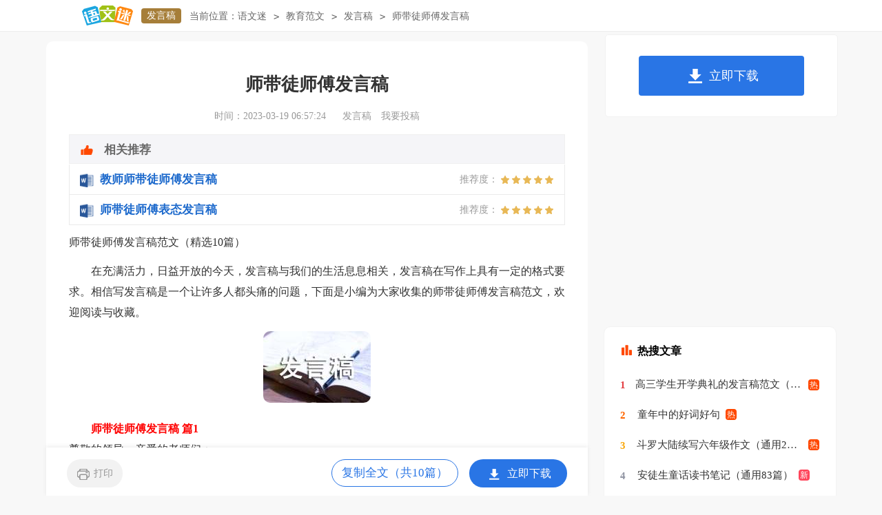

--- FILE ---
content_type: text/html
request_url: https://www.yuwenmi.com/fayangao/1700398.html
body_size: 11930
content:
<!doctype html>
<html>
<head>
    <meta charset="gb2312">
    <meta name="applicable-device" content="pc,mobile">
    <meta name="viewport" content="width=device-width, user-scalable=no, initial-scale=1.0, maximum-scale=1.0, minimum-scale=1.0">
	<meta http-equiv="Cache-Control" content="no-siteapp">
    <title>师带徒师傅发言稿范文（精选10篇）</title>
    <meta name="keywords" content="师带徒师傅发言稿">
    <meta name="description" content="在充满活力，日益开放的今天，发言稿与我们的生活息息相关，发言稿在写作上具有一定的格式要求。相信写发言稿是一个让许多人都头痛的问题，下面是小编为大家收集的师带徒师傅发言稿范文，欢迎阅读与收藏。　　师带徒师傅发言稿 篇1尊敬的领导，亲爱的老师们：　　大家好！非常荣幸我能作为师傅代表在此发言，这是学校领导对我的信任，非常开心；但这更是我的责任和义务。　　首先，我想对每一位新教师说：欢迎你们加入元和小学教师的大家庭，这里是你们成长的摇篮。十几年">
	<link rel="canonical" href="https://www.yuwenmi.com/fayangao/1700398.html" />
	<link rel="stylesheet" href="https://www.yuwenmi.com/static/css/article.css">
    <!--[if IE]>
    <link rel="stylesheet" href="https://www.yuwenmi.com/static/css/article.ie.css">
    <![endif]-->
    <meta name="ht-pn" content="y">
    <script type="text/javascript">
        var D=new Date(),RAND_STR=D.getUTCFullYear()+"_"+D.getUTCMonth()+"_"+D.getUTCDate()+"_"+(Math.floor(D.getUTCHours()/3));
        if((navigator.userAgent.match(/(phone|pad|pod|mobile|ios|android|BlackBerry|MQQBrowser|JUC|Fennec|wOSBrowser|BrowserNG|WebOS|symbian|transcoder)/i))){
            document.write('<script type="text/javascript" src="https://www.yuwenmi.com/static/js/m.js?'+RAND_STR+'"><\/script>');
        } else {
            document.write('<script type="text/javascript" src="https://www.yuwenmi.com/static/js/p.js?'+RAND_STR+'"><\/script>');
        }
    </script>
</head>
<body>
<script type="text/javascript">s("header");</script>
<div class="header">
    <div class="logo">
        <a title="语文迷" href="https://www.yuwenmi.com/" target="_blank"><img loading="lazy" alt="语文迷" src="https://www.yuwenmi.com/static/img/logo.png"></a>
        <a title="发言稿" href="https://www.yuwenmi.com/fayangao/" class="lanmu" target="_blank">发言稿</a>
    </div>
    <div class="sidebar"><span>当前位置：</span><a href='https://www.yuwenmi.com/' title='语文迷'>语文迷</a><code>></code><a href='https://www.yuwenmi.com/fanwen/' title='教育范文'>教育范文</a><code>></code><a href='https://www.yuwenmi.com/fayangao/' title='发言稿'>发言稿</a><code>></code><span>师带徒师傅发言稿</span></div>
    <div class="search">
        
    </div>
    <div class="login">
        <a target="_blank" href="https://www.yuwenmi.com/usr/login.html" title="我要投稿">我要投稿</a>
        <a target="_blank" href="https://www.yuwenmi.com/contact.html" class="jianyi" title="投诉建议">投诉建议</a>
    </div>
</div>
<div id="main">
    <div class="main-left">
        <div class="article">
            <script type="text/javascript">s("title_top");</script>
            <h1 class="title">师带徒师傅发言稿</h1>
            <div class="info">
                <span class="time">时间：2023-03-19 06:57:24 </span>
                <span class="sm_after_time"></span>
                <span class="source"><a target="_blank" href="https://www.yuwenmi.com/fayangao/" title="发言稿">发言稿</a></span>
                <span class="source"><a target="_blank" href="https://www.yuwenmi.com/usr/login.html" title="我要投稿">我要投稿</a></span>
            </div>
            <script type="text/javascript">s("content_top");</script>
            <div class="content">
                <div class="excellent_articles_box">
                    <ul>
                        
                        <li class="excellent_articles_row">
                            <a target="_blank" title="教师师带徒师傅发言稿" href="https://www.ruiwen.com/word/jiaoshishidaitushifufayangao.html">
                                <em></em>
                                <span class="excellent_title">教师师带徒师傅发言稿</span>
                                <span class="excellent_star">推荐度：<i></i></span>
                            </a></li>
                        

                        <li class="excellent_articles_row">
                            <a target="_blank" title="师带徒师傅表态发言稿" href="https://www.ruiwen.com/word/shidaitushifubiaotaifayangao.html">
                                <em></em>
                                <span class="excellent_title">师带徒师傅表态发言稿</span>
                                <span class="excellent_star">推荐度：<i></i></span>
                            </a></li>
                        

                        <li class="excellent_articles_title">相关推荐</li>
                    </ul>
                </div>
                <p>师带徒师傅发言稿范文（精选10篇）</p><p>　　在充满活力，日益开放的今天，发言稿与我们的生活息息相关，发言稿在写作上具有一定的格式要求。相信写发言稿是一个让许多人都头痛的问题，下面是小编为大家收集的师带徒师傅发言稿范文，欢迎阅读与收藏。</p><p style="text-align: center;"><img loading="lazy" src="/pic/00/b7a2d1d4b8e54_2.jpg" alt="师带徒师傅发言稿范文（精选10篇）"/></p><h2>　　师带徒师傅发言稿 篇1</h2><p>尊敬的领导，亲爱的老师们：</p><p>　　大家好！非常荣幸我能作为师傅代表在此发言，这是学校领导对我的信任，非常开心；但这更是我的责任和义务。</p><p>　　首先，我想对每一位新教师说：欢迎你们加入元和小学教师的大家庭，这里是你们成长的摇篮。十几年前当我还是一个懵懂的，怀有梦想的青年教师的时候，因为师资缺乏、条件艰苦，靠自己摸索了很多年，才成长起来。而现在现代化的新学校，人文情怀的领导和其乐融融的元和大家庭给你们奠定了基础，缩短了你们的成长周期。我也很羡慕你们！在你们教育生涯刚刚起步的时候，就有人在关心着你们，搀扶着你们，你们是多么幸运啊！</p><p>　　今天我作为师傅，在这个隆重的“师徒结对会”上，请允许我代表全体师傅向大家表个态：元和小学的.的师傅们一定会做到；言传身教、率先垂范，在教学上、师德上、业务技能上都做出表率作用。我们定会将自己的工作和教学经验毫无保留地传给你们，在你们遇到困难时一定给予真诚的关心与帮助；认真履行师徒结对协议中师傅所有的职责。</p><p>　　在这里，我还想给你们几个建议：</p><p><strong>　　1、虚心学习，提高自己。</strong></p><p>　　学如逆水行舟，不进则退。我们全体师傅愿与在座的徒弟们一起努力，上好每一节课，讲评好每一份练习，组织好每一次活动。</p><p><strong>　　2、学会积累，充实自己。</strong></p><p>　　教学活动、教学过程乃至教学生涯是一个动态的发展过程。有学习借鉴，更有创新生成；有教学常规，更有情感领悟。因此，要想尽快成熟，就必须学会积累；苦练内功，才能缩短成长周期；站稳讲台，才能成为得心应手的教师。</p><p><strong>　　3、教学相长，切磋提升。</strong></p><p>　　师傅们有经验、有阅历、有整合；而徒弟们有青春、有精力、有勇气。因此，在教学活动中，徒弟既要向师傅学习，更要大胆地提出自己的观点，加强研讨，增进交流，促进师徒共同提高。</p><p><strong>　　4、加强研究，勤于笔耕。</strong></p><p>　　新课改的形势使师傅和徒弟站到了同一起跑线上。研究教材文本，探讨新问题，变成了师徒共同的话题。因此，希望新教师多写反思心得、学会写一些切口小而有实用价值的文章，积极参加各类论文评奖活动，以积淀更多的教学智慧。</p><p>　　从今天开始，我们师徒已在一艘驶向浩瀚大洋的师徒之轮上。师傅们做好了掌舵的准备，徒弟们在这里即将杨帆起航。未来的日子很长，需要我们互帮互助，共同学习。让我们在学习中成长，在成长中成熟，在成熟中快乐工作！衷心祝福每个徒弟都能“青出于蓝而胜于蓝”！谢谢大家！</p><h2>　　师带徒师傅发言稿 篇2</h2><p>尊敬的各位领导、老师们：</p><p>　　大家好！</p><p>　　我很荣幸作为师徒结对的师傅代表发言，心情非常激动，同时也深感身上的责任和压力。首先，我想对在坐的每一位徒弟说一句：我非常羡慕你们！在你们教育生涯刚刚起步的时候，就有人在注视着你们，关心着你们，搀扶着你们，你们是幸运的。</p><p>　　今天，在这个隆重的'师徒结对会上，我代表在坐的师傅们，向大家承诺：结成对子后，我们愿意工作上严要求、业务上多提高。我们会将自己的工作经验和教学经验一点一滴、毫无保留地传给新教师，在年轻教师遇到困难时一定给予真诚的关心与帮助，让新教师采更多的花、酿更甜的蜜！</p><p>　　愿师徒结对的每个日子成为我们专业成长的平台，成为我们互帮互助的桥梁。让我们在学习中成长，在成长中成熟，在成熟中快乐生活、快乐工作。愿每个徒弟都能青出于蓝而胜于蓝。</p><p>　　谢谢大家！</p><h2>　　师带徒师傅发言稿 篇3</h2><p>尊敬的各位领导、老师们：</p><p>　　大家好！今天我很荣幸能参加“青蓝工程”师徒结对仪式，更荣幸的是能作为师傅代表发言。今天我是代表师傅来的，我在感到荣幸的同时，还有点忐忑不安。自己虽然从事了十多年的教育教学工作，但毕竟做师傅的次数不多。对此，我想谈一些个人的感想。</p><p>　　作为一名学校的老教师，我欣喜地看到学校的发展一年比一年好，学校的知名度也是一年更比一高。学校要继续发展，不但要有好的办学理念，好的领导班子，更要是有一批好的教师队伍。近年来，我校的一批青年教师在各级各类教学比赛上屡屡获奖，这不是偶然的现象，这是对我校教学质量的肯定。青年教师是学校的未来，因此学校对于青年教师的重视程度和期望值也更高一些。这次，签订“帮带”的目的就是为了新教师能够在充足的阳光下健康、茁壮的成长，“帮带”的目的就是为了新教师能尽早的成为一名合格的.教师。我想对在坐的每一位新教师说一句：我羡慕你们！在你们教育生涯刚刚起步的时候，就有人在注视着你们，关心着你们，搀扶着你们，你们是幸运的。</p><p>　　曾经在教学上我也是个什么也不懂的、茫然不知所措的新教师，如今我也成了什么所谓的师傅。实际上自己也有许多地方要和在座的各位共同探讨。不过在这个隆重的“师徒结对会”上，请允许我代表全体师傅向大家表个态：作为师傅，我们首先要做到，言传身教，率先垂范，在教学上，在师德上，在业务技能上都要做出表率作用。我们会将自己的工作和教学经验毫无保留地传给新教师，在年轻教师遇到困难时一定给予真诚的关心与帮助。认真履行师徒结对协议中师傅的所有职责：从高从严要求新教师，使之成为一名称职的教师，为职教中心的优秀教师培养工作尽我们的全力。</p><p>　　时代在发展，知识在更新，好教师的标准也在改变。因此，老教师也要与时俱进，不断学习。在我看来“帮带”的意义不止是老教师带新教师，新教师身上也有许多值得老教师学习的地方。他们对新事物的学习劲头，他们对新的教育、教学理念的掌握，他们运用现代教育技术方面都比我们要强得多，因此“帮带”是相互的。希望我们新、老教师能通过帮带活动建立起真挚的友谊，相互信赖、相互帮助、共同进步！</p><p>　　谢谢大家！</p><h2>　　师带徒师傅发言稿 篇4</h2><p>尊敬的各位领导、亲爱的各位老师：</p><p>　　大家下午好！</p><p>　　我很荣幸能作为师傅代表在这里发言。这是大家对我的信任，也将是我进一步不断进取的动力。</p><p>　　时光如水，一转眼，迈入教育行业已经第20xx年了，这一路走来，我是幸运的，因为始终有很多的善良而睿智的领导和老师们在身边无私的帮助我，他们总会把自己的经验和想法耐心、细致地教给我。尤其是他们智慧的教育理念，爱生如子的高尚情怀，都潜移默化地影响着我，为此，自己常怀感激的心情去更加努力工作。如今我也成了新教师的师傅，但我不会懈怠自满，因为我觉得“三人行，必有我师”，每位同事无论长幼，都有值得我学习的闪光点，也正是这些闪光点让我不断进步。但我内心还是认为师徒结对只是一种形式，它内在的的意义在于合作之上的携手前进，教学相长，我们将欣喜于这种成长，感动于这种齐心合力。这是一次共同进步的契机，这样更有利于在教学中教师共同提高。在这个隆重的“师徒结对会”上，请大家允许我代表全体师傅向大家表个态：</p><p>　　我们一定率先垂范，工作上对自己严格要求，对别人多理解包容，我们会将自己的学科教学和课堂管理经验毫无保留地和他们分享。在年轻教师遇到困难时一定给予真诚的'关心和全力支持。认真履行师徒结对协议中师傅的职责，为安阳市第六十八中学在市区东南片的崛起尽我们的全力。</p><p>　　虽然，我们做师傅的有一定经验优势，但是新教师身上也有值我们追求的充沛精力，旺盛热情，敢于创新的精神，以及新知识新理念等等，我相信他们所有的优势也使我不会停下前进的脚步。希望我们新、老教师能通过帮带活动建立起真挚的友谊，相互帮助、共同进步！</p><p>　　真诚祝愿我们大家在相互学习中成长，在交流中共同发展。我相信，今天的师徒结对活动，明天定会结出丰硕的果实！</p><p>　　最后我衷心祝愿所有的新教师一年后都“青出于蓝而胜于蓝”，安阳市第六十八中学的明天一定更加灿烂。</p><p>　　谢谢大家！</p><h2>　　师带徒师傅发言稿 篇5</h2><p>尊敬的各位领导、老师：</p><p>　　大家下午好！</p><p>　　今天我很荣幸能参加“青蓝工程”师徒结对仪式，更荣幸的是能作为师傅代表发言。这是学校对我的信任，也将是我不断进取的动力。记得我初到实验小学时，面对对教育教学工作，时常有困惑，面对这样的大班额，有时也感到束手无策，幸而身边有很多的热情的老师们给了我无私的帮助和关怀，她们总会把自己的经验和想法耐心、细致地教给我，让我不断地成长。为此，在实小10年的教学工作中，自己也常怀一颗感恩的心，踏踏实实去努力工作，所以我今天才能自豪的站在这里发言。我觉得今天的师徒结对只是一种形式，它内在的意义在于合作之上的携手共进，共同成长，我们将欣喜与这种成长，感动于这种齐心合力。今天的“师徒结对”仪式，虽然不是一张军令状，但也是一份沉甸甸的责任。所以，我也代表全体师傅们表个态：我们会倾尽自己所有的能量，将自己有限的工作经验和心得毫无保留地传给你们，在你们遇到困难时一定给予真诚的关心与帮助，扶持你们走出困惑。</p><p>　　接下来，我想给新伙伴们提几点建议：</p><p><strong>　　1、“三人行必有我师”。</strong></p><p>　　让我们做个有心人，学校里的每一位老师都是你的师傅，他们当中有的教学经验丰富，有的是班级管理的能手，有的是心理沟通的行家，他们每一个人身上都有闪光点，我们一定要有一双发现美的眼睛，我们一定要善于取他人之长补己之短。</p><p><strong>　　2、勤奋出质量。</strong></p><p>　　希望你们多阅读，勤实践，善思考，尽快摸透学生，找到教学的好方法，找到管理班级的好办法，使工作尽快上手。要用心地完成每一项工作，而不是为完成任务而工作。在教学中要不断地总结、反思，把理论与教学实践结合起来，不断提升自己。成长的'历程没有捷径，成绩的取得唯有辛勤地付出，无私的投入。</p><p><strong>　　3、别让机会从你身边溜走。</strong></p><p>　　机会对于每个人来说都是平等的，但它总会先垂青于有准备的人。所以，要时刻准备着，把握每一次机会，让机会成为自己成长的助推器。力争做到“一年站稳讲台，两年站好讲台，三年成为学校教学骨干。”加油！你们一定能行！你们一定是我们实小的骄傲！</p><p>　　最后，我代表所有的师傅祝愿你们“青出于蓝而胜于蓝”，让我们在学校的正确领导下，相互学习，取长补短，共同提高，携手共进，共创实小美好的明天！</p><h2>　　师带徒师傅发言稿 篇6</h2><p>尊敬的各位领导、老师：</p><p>　　大家下午好！</p><p>　　在这春暖花开，万物复苏，生机勃勃的的春天，我们齐聚一堂，隆重举行“师带徒”的活动。</p><p>　　首先感谢学校领导给我这个机会，作为师傅代表在这里发言。师带徒活动是我们学校的传统，体现了学校领导高瞻远瞩的'培训理念，无论是对老教师，还是对新教师都是教学相长的促进。学校把这项活动弘扬起来、光大起来、开创新高，预示这项活动将带来东风小学更辉煌的明天。</p><p>　　作为师傅我们能成为这项活动中的一员，深表荣幸，能给充满活力的青年教师当师傅是领导对我们的信任，是嘱托，对我们自身来说更是责任和义务，同时感到了一种压力。借此机会，请允许我代表全体师傅向大家表个态：我们不会辜负领导的重任。要做青年教师的楷模，精心指导，做到：对青年教师的帮助“知无不言，言无不尽。”我们的课堂教学随时随刻为青年教师开放。对青年教师“有问必答，有疑必解”做青年教师的教育教学益友。同时我们也要一定做到严禁治学，严禁治教，教学不断更新。在教学活动中吸取青年教师的闪光点，不断为自己充电，与青年教师们携手并进。</p><p>　　我们常说成功的路没有捷径可走，在这里我也代表所有的师傅也希望徒弟们除了虚心向师傅们学习，还要向书本学，向学生学，向身边的每一位教师学，不断钻研教学，不断反思自己的教育教学行为，扎扎实实、一步一个脚印去练就一身好本领。尽快成长为一名优秀的教师。</p><p>　　最后：愿老教师们：老骥伏枥、志在千里。不用扬鞭自奋蹄！愿青年教师：理想闪光、脚踏实地，用激情在东风创佳绩！</p><h2>　　师带徒师傅发言稿 篇7</h2><p>尊敬的校领导、老师：</p><p>　　首先，感谢领导老师对我工作的信任。作为师傅代表发言我深感荣幸，也深深感觉到身上的责任和压力。今天，我感慨颇多，让我想起我20多年前刚参加工作时，由于没有师傅引领，自己摸索着从零开始工作的艰难。今天有学校为新一代青年师安排师带徒，机会难得。学校一直坚持开展“师带徒”以老带新的传帮教工作，这充分说明学校领导对校教学工作的高度重视和大力支持，是学校为了全面提高教学质量，提高教学实效，帮助青年教师迅速成长，提高青年教师教学基本素质和教学基本技能的重要举措。</p><p>　　其次，作为一名25年教龄的老教师，我想：要做好“传帮带”一对一结对子工作，我们师傅：要言传身教，率先垂范。我们要将自己的教学经验毫无保留地传给徒弟，在他们遇到困难时给予真诚无私的帮助，做到“知无不言，言无不尽”，努力成为青年教师的良师益友；同时，决不固步自封，要向青年教师学习，学习他们对工作的积极和热情，学习他们的朝气蓬勃和聪明智慧，学习他们勇于创新、开拓进取、努力拼搏的精神。</p><p>　　今天，在拜师会上，我想说，学校给我创造这样一个自我提升的机会，我会好好把握。我要做到严谨治学，严谨治教。在与青年教师相互交流中，互相切磋研究，互相取长补短，共同发展，共同进步，共同收获，共同体验成长的`快乐。在此，我给徒弟们几点希望：</p><p><strong>　　一、“三人行，必有我师”。</strong></p><p>　　我想说，你的名义师傅是一个，学校里的每一位老师都有自己的教育教学方方面面的成功经验，都是可以学习的榜样。</p><p><strong>　　二、抓住机会，业精于勤。</strong></p><p>　　机会总是给有准备的人，你要时刻准备，不放过每个机会。华罗庚说：“聪明出于勤奋，天才在于积累”。</p><p><strong>　　三、扎扎实实，脚踏实地。</strong></p><p>　　精心备好每一个教案、学案，努力上好每一节课，夯实教学基本功，不断提高自己的教学技能。平时认真学习，不断反思、总结、积累、提高，把学习的理论与教学实践紧密结合起来，不断提高业务水平。最后想送给徒弟们一句话：年轻是一种机会，年轻是一种压力，年轻是一种财富，年轻是一种责任；愿你们用激情挥洒美好的青春年华，开创幸福新生活！</p><p>　　谢谢大家！</p><h2>　　师带徒师傅发言稿 篇8</h2><p>尊敬的各位领导、老师：</p><p>　　大家好！</p><p>　　很高兴今天又收了一个徒弟，很荣幸能作为师傅的代表在这发言。</p><p>　　几位年轻的教师刚刚走出象牙塔，迈进教育门。你们的到来给我校增添了新的活力。不久的将来你们将成为我校的业务骨干。但从一名新教师成为业务骨干要有一个过程。我想我们今天的拜师结对活动，目的就是要尽可能地缩短这一过程吧。</p><p>　　初为人师总要经历一段苦涩，你们可能会为紧张的'工作而烦躁不安，可能会为一个没有遇到的问题手足无措，可能会为一个没有讲好的问题而后悔不已，可能会为一堂不能让自己满意的课而寝食无味，甚至还会产生一些其它的想法。不要抱怨，这是每一个从事过教育工作的人必有的经历，走好这段路对今后的成长十分重要。</p><p>　　做为一名老教师在此给几位新教师提一点建议，希望能对你们有所启发。</p><p>　　我提三个字：勤、悟、究。</p><p><strong>　　勤，就是勤奋。</strong></p><p>　　要勤于练习基本功，要勤于读书，读教育论著，了解名优教师的事迹。要勤于听同学科教师的课，学习他们好的教学方法。要勤于向经验丰富的教师请教，请他们指导。要勤于利用一切机会向名优教师学习。还记得我刚上班时，也是语文教师的宁主任去听我的课，课后给我讲了有一节半课怎么教学。后来我又准备了一节课，请他去听课，他又给我指出了许多问题，提了很好的建议。感觉确实是受益匪浅。还要勤于参加与教学有关的各项活动，争取更多的锻炼机会。</p><p><strong>　　悟，就是领悟。</strong></p><p>　　孔子说：“学而不思则罔，思而不学则担”用在教师提高业务上也是一样的。光勤还不够，还要多动脑思考，有所领悟。</p><p>　　比如说听课，我们很多新教师能做到多听课，但我想不一定是多听效果就一定好。怎样听一节课能有更大的收益呢？听课要有方法，一是听课要有目的性，要有针对性地去解决自己在教学中遇到的问题。各种课型都要听到。二是听课后要和教者进行必要的交流，要做总结，寻找规律，要取其长处，和自己的风格、教学实际相结合。</p><p><strong>　　究，就是研究。</strong></p><p>　　一名好的教师一定是有自己的教学风格的教师。我们不但要研究教材、研究教法，还要研究学生、研究自己。要发现自己的长处，充分利用自己的长处，尽快形成自己的风格。素质教育对我们教师提出了更高的要求，要以当科研型教师、学者型教师为目标，要不断地提高自己，朝这一方向努力！</p><p>　　做为师傅代表我在此郑重表态：我们一定尽我们所能，毫无保留地把我们的经验传授给你们。欢迎你们随时听课，随时提出问题我们一起探讨，在教育教学、在生活上有什么困惑，有什么难处我们愿随时伸出援助之手，祝你们一臂之力。</p><p>　　教育之路漫漫，只要我们怀着求索之心，定会日有所进。最后预祝几位新教师早日成为优秀的人民教师！</p><h2>　　师带徒师傅发言稿 篇9</h2><p>尊敬的各位领导、同事：</p><p>　　大家下午好！</p><p>　　今天对于我们来说是一个特殊而有意义的日子，因为，此时此刻腊满高速公路第二合同段二工区三分部师徒结对仪式在这里隆重举行。</p><p>　　首先，感谢公司领导和同事的信任，我有幸成为一名师傅，将在协议书上庄重地签下自己的名字，可以说，使命光荣，责任重大。我想：要做好“传帮带”工作，师傅们首先要率先垂范、言传身教。</p><p>　　拜师会不是一个虚空的形式，不仅仅只是一纸协议，它将承载的是一份责任和一种自我价值的体现，它的内在意义在于合作之上的携手前进，相互交流，共同成长，我们将欣喜于这种成长，感动于这种齐心合力。</p><p>　　今天，在这个隆重的师徒结对会上，我想代表在坐的师傅们，向大家承诺：今后，在工作上我们将对自己严格要求、力争提高业务水平。并在实践中将自己的经验毫无保留地传授给徒弟，在徒弟遇到困难的时候给予真诚的关心与帮助，带领他们走出困境。认真履行协议书上的各项职责，从高从严要求徒弟，使他们成为一名合格的'专业技术人才、管理人才，为公司的发展尽最大努力。</p><p>　　借此机会，我也想给徒弟们提几点希望：</p><p><strong>　　第一、古人语“三人行，必有我师焉”。</strong></p><p>　　师傅并不只是协议上与你结对的那位，他应该是我们身边的所有同事、朋友。公司里的每一位老前辈都是你的师傅，尤其是那些与你共事的同事，他们中有些施工经验丰富，有些理论知识非常扎实。年轻人，谦虚谨慎、不耻下问应该是你们要具有的品质，只有好学、乐学、勤学才能助你们走的更远。</p><p><strong>　　第二、抓住实践操作主阵地，提升自己的综合素质。</strong></p><p>　　平时要认真学习，在施工过程中要不断地总结、反思，这是一种很好的积淀。更要在平时注重提高自己的专业技能，把理论与实践结合起来，用理论知识指导具体实践，在实践中不断丰富和发展理论。</p><p>　　最后我想送徒弟们一句话：年轻是一种机会，年轻也是一种压力;年轻是一笔财富，年轻更是一种责任。</p><h2>　　师带徒师傅发言稿 篇10</h2><p>尊敬的各位领导、各位师傅：</p><p>　　大家好！</p><p>　　非常荣幸能够代表俊源公司“师带徒”活动的徒弟代表在这里发言。在此，请允许我向提供这个学习的平台的公司领导们表示衷心感谢，向在工作中对我们进行悉心指导，耐心帮助的师傅们致以崇高的敬意！</p><p>　　作为初次踏入化工行业工作的新员工，我们需要进步，需要成长，为此，我十分感谢公司领导为我们搭建的“师带徒”活动平台，它给了我们明确的培训计划和发展方向，在踏上化工行业的初期，就有师傅为我们指点迷津，授业解惑，这让我们与同样告别校园，进入化工企业工作的同学相比，少了一份迷茫，多了一份自信；有了师父的谆谆教诲，我们才得以向着目标一步一个脚印，扎扎实实地向前走。</p><p>　　总觉得自己很幸运，在我步入俊源后的每一天，都有由衷的感恩随行 ，师傅每一次的教诲，让我不断收获，不断吸收，不断成长。在师带徒期间，师傅经常教导我们要勤学多问，及时总结，仔细研究各项工艺流程，增强事故处理能力，尽快提高自身水平，做一名合格的俊源员工。</p><p>　　在过去两个月的工作学习中，师傅在现场从扳手管钳开始，手把手地教我各种工具的使用和各种设备的运行和检修，在给我检测评估时，他能反馈出很多我自己没有意识到的问题，及时帮我查漏补缺。比如在对压缩机切入流程的问题上，起初我从初学者的角度觉得检查流程可有可无，而师傅在听我汇报开机流程时会很严肃的给我指出，把我的问题及时反馈给我，从而起到了肯定或否定的作用，让我以后可以有意识地注意调整。在主控室的学习有了师傅的帮助，也同样有很大收获，在主控室工作最重要的就是思路清晰，注重细节，从容不迫，师傅先从切泵、切反应器开始，逐步引导我自己去思考打回流、开停车等的操作流程，并定期考核，对我的缺点和优点给出中肯的点评。在这两个月的学习里，作为新手学徒的我，对其间的学习感悟三言两语是说不完的。</p><p>　　作为俊源新员工，我们深深的感受到了身上的责任和压力，感谢公司安排的“师带徒”活动给我们提供的学习机会，我们深知自己存在很多的不足，有许多地方有待提高。“学高为师，身正为范”我们定会多多学习师傅的施工方法，多学习师傅的工作态度，多学习师傅的`丰富经验，在师傅的“传，帮，带”下茁壮成长。我们会按照师傅安排的计划，勤学多问，及时总结，实践师傅传授我们的操作工艺和施工方法，加强自己的动手能力，把理论与实践相结合尽快提高自己的业务水平，扎扎实实地走下去。</p><p>　　亲爱的同胞，诚心，细心，精心，耐心是我们的学习态度；勤学，勤问，勤看，勤听是我们的学习方法；成长，成熟，成才，成功是我们的学习目的。我相信，通过师傅们的言传身教，以他们深厚的资历，精湛的技艺，一定会帮助我们迅速成长。三人行必有我师，就让我们以谦虚的态度与师傅携手努力和奉献，共创俊源辉煌！</p><p>　　最后，我代表所有的徒弟们，向提供“师带徒”学习的平台的领导们道一声感谢！向师傅们说一声：你们辛苦了！</p><script>s("content_relate");</script><p>【师带徒师傅发言稿】相关文章：</p><p><a target="_blank" href="https://www.yuwenmi.com/fanwen/yanjianggao/4114921.html" title="师带徒师傅发言稿">师带徒师傅发言稿</a><span>04-13</span></p><p><a target="_blank" href="https://www.yuwenmi.com/fayangao/4733222.html" title="师带徒师傅发言稿范文">师带徒师傅发言稿范文</a><span>10-23</span></p><p><a target="_blank" href="https://www.yuwenmi.com/fanwen/gongzuo/4055771.html" title="师带徒徒弟工作总结">师带徒徒弟工作总结</a><span>04-01</span></p><p><a target="_blank" href="https://www.yuwenmi.com/fanwen/xinde/4265062.html" title="师带徒徒弟心得体会">师带徒徒弟心得体会</a><span>05-16</span></p><p><a target="_blank" href="https://www.yuwenmi.com/fayangao/2420693.html" title="优秀师带徒师傅发言稿（通用14篇）">优秀师带徒师傅发言稿（通用14篇）</a><span>08-15</span></p><p><a target="_blank" href="https://www.yuwenmi.com/fayangao/5022098.html" title="导师带徒师傅发言稿">导师带徒师傅发言稿</a><span>02-11</span></p><p><a target="_blank" href="https://www.yuwenmi.com/fayangao/2315900.html" title="教师师带徒师傅发言稿（通用6篇）">教师师带徒师傅发言稿（通用6篇）</a><span>11-21</span></p><p><a target="_blank" href="https://www.yuwenmi.com/fayangao/4804639.html" title="最新导师带徒师傅发言稿">最新导师带徒师傅发言稿</a><span>11-19</span></p><p><a target="_blank" href="https://www.yuwenmi.com/fayangao/4038765.html" title="师傅带徒代表发言稿优秀">师傅带徒代表发言稿优秀</a><span>03-29</span></p>
            </div>
            <script type="text/javascript">s("download_bottom");</script>
        </div>
        <script type="text/javascript">s("list_wenzhangtuijian");</script>
    </div>
    <div class="main-right">
        <div class="right_fix">
            <script type="text/javascript">s("right_top");</script>
            <script type="text/javascript">s("right_mid");</script>
            <div class="right_box">
                <div class="r_top"><span>最新推荐</span></div>
                <ul>
                    <ul>
                        <li><a href="https://www.yuwenmi.com/fayangao/5175942.html" target="_blank" title="领导年终的讲话稿">领导年终的讲话稿</a></li>
<li><a href="https://www.yuwenmi.com/fayangao/5182785.html" target="_blank" title="舅舅在婚礼致辞">舅舅在婚礼致辞</a></li>
<li><a href="https://www.yuwenmi.com/fayangao/5197097.html" target="_blank" title="幼儿园安全教育讲话稿">幼儿园安全教育讲话稿</a></li>
<li><a href="https://www.unjs.com/fanwenwang/zhici/20240630113304_8254771.html" target="_blank" title="师带徒师傅发言稿">师带徒师傅发言稿</a></li>
<li><a href="https://www.yuwenmi.com/fayangao/5130018.html" target="_blank" title="企业领导发言稿">企业领导发言稿</a></li>
<li><a href="https://www.yuwenmi.com/fayangao/5162854.html" target="_blank" title="教师培训动员会发言稿">教师培训动员会发言稿</a></li>
<li><a href="https://www.yuwenmi.com/fayangao/5217581.html" target="_blank" title="冬至的演讲稿">冬至的演讲稿</a></li>
<li><a href="https://www.yuwenmi.com/fayangao/5147383.html" target="_blank" title="幼儿大班班主任发言稿">幼儿大班班主任发言稿</a></li>

<li><a href="https://www.yuwenmi.com/fayangao/5199368.html" target="_blank" title="书香校园启动仪式发言稿">书香校园启动仪式发言稿</a></li>

                        <li><a target="_blank" title="古诗词大全" href="https://www.yuwenmi.com/sc/">古诗词大全</a></li><li><a target="_blank" title="问答" href="https://www.yuwenmi.com/ask/">问答</a></li>
                    </ul>
                </ul>
            </div>
            <script type="text/javascript">s("right_bottom");</script>
        </div>
    </div>
</div>
<div class="footer">
     <p>Copyright&#169;2006-2026<a target="_blank" href="https://www.yuwenmi.com/" title="yuwenmi.com">yuwenmi.com</a>版权所有</p>
</div>
<script src="https://apps.bdimg.com/libs/jquery/1.9.1/jquery.min.js"></script>
<script type="text/javascript">
    if((navigator.userAgent.match(/(phone|pad|pod|mobile|ios|android|BlackBerry|MQQBrowser|JUC|Fennec|wOSBrowser|BrowserNG|WebOS|symbian|transcoder)/i))){
        document.write('<script type="text/javascript" src="https://js.9136.com/cpt/cptm.js?'+RAND_STR+'" charset="utf-8"><\/script>');
    } else {
        document.write('<script type="text/javascript" src="https://js.9136.com/cpt/cpt.js?'+RAND_STR+'" charset="utf-8"><\/script>');
    }
</script>
</body>
</html>